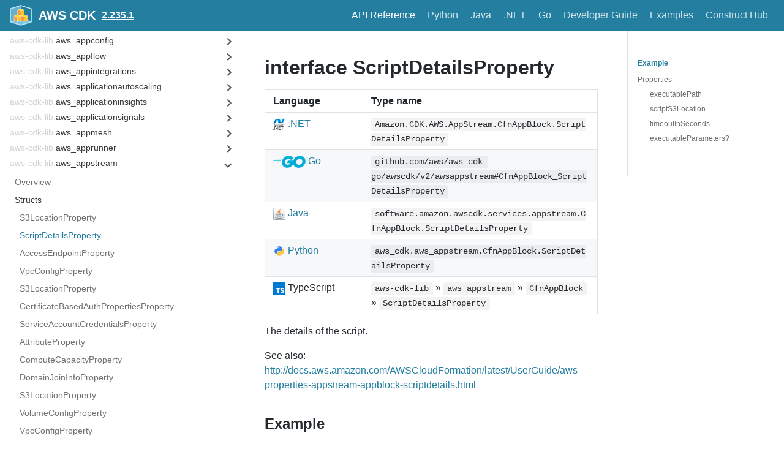

--- FILE ---
content_type: text/html
request_url: https://docs.aws.amazon.com/cdk/api/v2/docs/aws-cdk-lib.aws_appstream.CfnAppBlock.ScriptDetailsProperty.html
body_size: 4052
content:
<!DOCTYPE html><html lang="en"><head><meta charSet="utf-8"/><meta http-equiv="X-UA-Compatible" content="IE=edge"/><title>interface ScriptDetailsProperty · AWS CDK</title><meta name="viewport" content="width=device-width, initial-scale=1.0"/><meta name="generator" content="Docusaurus"/><meta name="description" content="# interface ScriptDetailsProperty "/><meta name="docsearch:version" content="2.235.1"/><meta name="docsearch:language" content="en"/><meta property="og:title" content="interface ScriptDetailsProperty · AWS CDK"/><meta property="og:type" content="website"/><meta property="og:url" content="/cdk/api/v2/index.html"/><meta property="og:description" content="# interface ScriptDetailsProperty "/><meta property="og:image" content="/cdk/api/v2/img/docusaurus.png"/><meta name="twitter:card" content="summary"/><meta name="twitter:image" content="/cdk/api/v2/img/docusaurus.png"/><link rel="shortcut icon" href="/cdk/api/v2/img/favicon-32x32.png"/><link rel="stylesheet" href="/cdk/api/v2/css/default.min.css"/><script type="text/javascript" src="/cdk/api/v2/prepare-analytics.js"></script><script type="text/javascript" src="/assets/js/awsdocs-boot.js"></script><script type="text/javascript" src="/cdk/api/v2/js/buttons.js"></script><script type="text/javascript" src="/cdk/api/v2/scroll-position.js"></script><script type="text/javascript" src="/cdk/api/v2/redundant-prefixes.js"></script><script type="text/javascript" src="/cdk/api/v2/edit.js"></script><script src="/cdk/api/v2/js/scrollSpy.js"></script><link rel="stylesheet" href="/cdk/api/v2/css/main.css"/><script src="/cdk/api/v2/js/codetabs.js"></script></head><body class="sideNavVisible separateOnPageNav" data-current="version-2.235.1-aws-cdk-lib.aws_appstream.CfnAppBlock.ScriptDetailsProperty"><div class="fixedHeaderContainer"><div class="headerWrapper wrapper"><header><a href="/cdk/api/v2/"><img class="logo" src="/cdk/api/v2/img/cdk-logo-small.png" alt="AWS CDK"/><h2 class="headerTitleWithLogo">AWS CDK</h2></a><a href="/cdk/api/v2/versions.html" aria-label="Select versions"><h3>2.235.1</h3></a><div class="navigationWrapper navigationSlider"><nav class="slidingNav" aria-label="Navigation Header Links"><ul class="nav-site nav-site-internal"><li class="siteNavGroupActive"><a href="/cdk/api/v2/docs/aws-construct-library.html" target="_self" aria-label="API Reference">API Reference</a></li><li class=""><a href="/cdk/api/v2/python/index.html" target="_self" aria-label="Python">Python</a></li><li class=""><a href="/cdk/api/v2/java/index.html" target="_self" aria-label="Java">Java</a></li><li class=""><a href="/cdk/api/v2/dotnet/api/index.html" target="_self" aria-label=".NET">.NET</a></li><li class=""><a href="https://pkg.go.dev/github.com/aws/aws-cdk-go/awscdk/v2" target="_self" aria-label="Go">Go</a></li><li class=""><a href="/cdk/latest/guide/" target="_self" aria-label="Developer Guide">Developer Guide</a></li><li class=""><a href="https://github.com/aws-samples/aws-cdk-examples" target="_self" aria-label="Examples">Examples</a></li><li class=""><a href="https://constructs.dev/" target="_self" aria-label="Construct Hub">Construct Hub</a></li></ul></nav></div></header></div></div><div class="navPusher"><div class="docMainWrapper wrapper"><div class="docsNavContainer" id="docsNav" style="flex-basis:auto !important;width:23em"><script>
      fetch('/cdk/api/v2/_sidenav.lmth')
        .then((response) => response.text())
        .then((html) => {
          document.getElementById('docsNav').outerHTML = html;
        }).then(() => {
          // Make current page selected
          const current = document.body.dataset.current;
          const li = document.querySelector('li[data-key="' + current + '"]');
          if (li) {
            li.classList.add('navListItemActive');
          }

          // Trigger the code to make items collapsible
          document.dispatchEvent(new Event('sideNav:loaded'));
        });
      </script><script>
            (function() {
              function makeCollapsible() {
                var coll = document.getElementsByClassName('collapsible');
                var checkActiveCategory = true;
                for (var i = 0; i < coll.length; i++) {
                  var links = coll[i].nextElementSibling.getElementsByTagName('*');
                  if (checkActiveCategory){
                    for (var j = 0; j < links.length; j++) {
                      if (links[j].classList.contains('navListItemActive')){
                        coll[i].nextElementSibling.classList.toggle('hide');
                        coll[i].childNodes[1].classList.toggle('rotate');
                        checkActiveCategory = false;
                        break;
                      }
                    }
                  }

                  coll[i].addEventListener('click', function() {
                    var arrow = this.childNodes[1];
                    arrow.setAttribute('aria-expended', arrow.classList.toggle('rotate'));
                    var content = this.nextElementSibling;
                    content.classList.toggle('hide');
                  });
                }

                createToggler('#navToggler', '#docsNav', 'docsSliderActive');
                createToggler('#tocToggler', 'body', 'tocActive');

                var headings = document.querySelector('.toc-headings');
                headings && headings.addEventListener('click', function(event) {
                  var el = event.target;
                  while(el !== headings){
                    if (el.tagName === 'A') {
                      document.body.classList.remove('tocActive');
                      break;
                    } else{
                      el = el.parentNode;
                    }
                  }
                }, false);

                document.dispatchEvent(new Event('sideNav:expanded'));

                function createToggler(togglerSelector, targetSelector, className) {
                  var toggler = document.querySelector(togglerSelector);
                  var target = document.querySelector(targetSelector);

                  if (!toggler) {
                    return;
                  }

                  toggler.onclick = function(event) {
                    event.preventDefault();

                    target.classList.toggle(className);
                  };
                }
              }

              // document.addEventListener('DOMContentLoaded', makeCollapsible);
              document.addEventListener('sideNav:loaded', makeCollapsible);
            })();
        </script></div><div class="container mainContainer docsContainer"><div class="wrapper"><div class="post"><header class="postHeader"></header><article><div><span><h1><a class="anchor" aria-hidden="true" id="interface-scriptdetailsproperty"></a><a href="#interface-scriptdetailsproperty" role="none" class="hash-link"><svg class="hash-link-icon" aria-hidden="true" height="16" version="1.1" viewBox="0 0 16 16" width="16"><path fill-rule="evenodd" d="M4 9h1v1H4c-1.5 0-3-1.69-3-3.5S2.55 3 4 3h4c1.45 0 3 1.69 3 3.5 0 1.41-.91 2.72-2 3.25V8.59c.58-.45 1-1.27 1-2.09C10 5.22 8.98 4 8 4H4c-.98 0-2 1.22-2 2.5S3 9 4 9zm9-3h-1v1h1c1 0 2 1.22 2 2.5S13.98 12 13 12H9c-.98 0-2-1.22-2-2.5 0-.83.42-1.64 1-2.09V6.25c-1.09.53-2 1.84-2 3.25C6 11.31 7.55 13 9 13h4c1.45 0 3-1.69 3-3.5S14.5 6 13 6z"></path></svg></a>interface ScriptDetailsProperty</h1>
<table>
<thead>
<tr><th>Language</th><th>Type name</th></tr>
</thead>
<tbody>
<tr><td><span class="nowrap"><a href="/cdk/api/v2/dotnet/api/Amazon.CDK.AWS.AppStream.CfnAppBlock.ScriptDetailsProperty.html" aria-label="Go to Dotnet package"><img src="/cdk/api/v2/img/dotnet32.png" alt="" class="lang-icon"> .NET</a></span></td><td><code>Amazon.CDK.AWS.AppStream.CfnAppBlock.ScriptDetailsProperty</code></td></tr>
<tr><td><span class="nowrap"><a href="https://pkg.go.dev/github.com/aws/aws-cdk-go/awscdk/v2/awsappstream#CfnAppBlock_ScriptDetailsProperty" aria-label="Go to Golang package"><img src="/cdk/api/v2/img/go32.png" alt="" class="lang-icon"> Go</a></span></td><td><code>github.com/aws/aws-cdk-go/awscdk/v2/awsappstream#CfnAppBlock_ScriptDetailsProperty</code></td></tr>
<tr><td><span class="nowrap"><a href="/cdk/api/v2/java/software/amazon/awscdk/services/appstream/CfnAppBlock.ScriptDetailsProperty.html" aria-label="Go to Java package"><img src="/cdk/api/v2/img/java32.png" alt="" class="lang-icon"> Java</a></span></td><td><code>software.amazon.awscdk.services.appstream.CfnAppBlock.ScriptDetailsProperty</code></td></tr>
<tr><td><span class="nowrap"><a href="/cdk/api/v2/python/aws_cdk.aws_appstream/CfnAppBlock.html#aws_cdk.aws_appstream.CfnAppBlock.ScriptDetailsProperty"><img src="/cdk/api/v2/img/python32.png" alt="" class="lang-icon"> Python</a></span></td><td><code>aws_cdk.aws_appstream.CfnAppBlock.ScriptDetailsProperty</code></td></tr>
<tr><td><span class="nowrap"><img src="/cdk/api/v2/img/typescript32.png" alt="" class="lang-icon"> TypeScript </span></td><td><code>aws-cdk-lib</code> » <code>aws_appstream</code> » <code>CfnAppBlock</code> » <code>ScriptDetailsProperty</code></td></tr>
</tbody>
</table>
<p>The details of the script.</p>
<p>See also: <a href="/AWSCloudFormation/latest/UserGuide/aws-properties-appstream-appblock-scriptdetails.html">http://docs.aws.amazon.com/AWSCloudFormation/latest/UserGuide/aws-properties-appstream-appblock-scriptdetails.html</a></p>
<h2><a class="anchor" aria-hidden="true" id="example"></a><a href="#example" role="none" class="hash-link"><svg class="hash-link-icon" aria-hidden="true" height="16" version="1.1" viewBox="0 0 16 16" width="16"><path fill-rule="evenodd" d="M4 9h1v1H4c-1.5 0-3-1.69-3-3.5S2.55 3 4 3h4c1.45 0 3 1.69 3 3.5 0 1.41-.91 2.72-2 3.25V8.59c.58-.45 1-1.27 1-2.09C10 5.22 8.98 4 8 4H4c-.98 0-2 1.22-2 2.5S3 9 4 9zm9-3h-1v1h1c1 0 2 1.22 2 2.5S13.98 12 13 12H9c-.98 0-2-1.22-2-2.5 0-.83.42-1.64 1-2.09V6.25c-1.09.53-2 1.84-2 3.25C6 11.31 7.55 13 9 13h4c1.45 0 3-1.69 3-3.5S14.5 6 13 6z"></path></svg></a>Example</h2>
<pre><code class="hljs css language-ts"><span class="hljs-comment">// The code below shows an example of how to instantiate this type.</span>
<span class="hljs-comment">// The values are placeholders you should change.</span>
<span class="hljs-keyword">import</span> { aws_appstream <span class="hljs-keyword">as</span> appstream } <span class="hljs-keyword">from</span> <span class="hljs-string">'aws-cdk-lib'</span>;
<span class="hljs-keyword">const</span> scriptDetailsProperty: appstream.CfnAppBlock.ScriptDetailsProperty = {
  executablePath: <span class="hljs-string">'executablePath'</span>,
  scriptS3Location: {
    s3Bucket: <span class="hljs-string">'s3Bucket'</span>,

    <span class="hljs-comment">// the properties below are optional</span>
    s3Key: <span class="hljs-string">'s3Key'</span>,
  },
  timeoutInSeconds: <span class="hljs-number">123</span>,

  <span class="hljs-comment">// the properties below are optional</span>
  executableParameters: <span class="hljs-string">'executableParameters'</span>,
};
</code></pre>
<h2><a class="anchor" aria-hidden="true" id="properties"></a><a href="#properties" role="none" class="hash-link"><svg class="hash-link-icon" aria-hidden="true" height="16" version="1.1" viewBox="0 0 16 16" width="16"><path fill-rule="evenodd" d="M4 9h1v1H4c-1.5 0-3-1.69-3-3.5S2.55 3 4 3h4c1.45 0 3 1.69 3 3.5 0 1.41-.91 2.72-2 3.25V8.59c.58-.45 1-1.27 1-2.09C10 5.22 8.98 4 8 4H4c-.98 0-2 1.22-2 2.5S3 9 4 9zm9-3h-1v1h1c1 0 2 1.22 2 2.5S13.98 12 13 12H9c-.98 0-2-1.22-2-2.5 0-.83.42-1.64 1-2.09V6.25c-1.09.53-2 1.84-2 3.25C6 11.31 7.55 13 9 13h4c1.45 0 3-1.69 3-3.5S14.5 6 13 6z"></path></svg></a>Properties</h2>
<table>
<thead>
<tr><th>Name</th><th>Type</th><th>Description</th></tr>
</thead>
<tbody>
<tr><td>executable<wbr>Path</td><td><code>string</code></td><td>The run path for the script.</td></tr>
<tr><td>script<wbr>S3<wbr>Location</td><td><a href="aws-cdk-lib.IResolvable.html"><code>IResolvable</code></a><code> | </code><a href="aws-cdk-lib.aws_appstream.CfnAppBlock.S3LocationProperty.html"><code>S3<wbr>Location<wbr>Property</code></a></td><td>The S3 object location of the script.</td></tr>
<tr><td>timeout<wbr>In<wbr>Seconds</td><td><code>number</code></td><td>The run timeout, in seconds, for the script.</td></tr>
<tr><td>executable<wbr>Parameters?</td><td><code>string</code></td><td>The parameters used in the run path for the script.</td></tr>
</tbody>
</table>
<hr>
<h3><a class="anchor" aria-hidden="true" id="executablepath"></a><a href="#executablepath" role="none" class="hash-link"><svg class="hash-link-icon" aria-hidden="true" height="16" version="1.1" viewBox="0 0 16 16" width="16"><path fill-rule="evenodd" d="M4 9h1v1H4c-1.5 0-3-1.69-3-3.5S2.55 3 4 3h4c1.45 0 3 1.69 3 3.5 0 1.41-.91 2.72-2 3.25V8.59c.58-.45 1-1.27 1-2.09C10 5.22 8.98 4 8 4H4c-.98 0-2 1.22-2 2.5S3 9 4 9zm9-3h-1v1h1c1 0 2 1.22 2 2.5S13.98 12 13 12H9c-.98 0-2-1.22-2-2.5 0-.83.42-1.64 1-2.09V6.25c-1.09.53-2 1.84-2 3.25C6 11.31 7.55 13 9 13h4c1.45 0 3-1.69 3-3.5S14.5 6 13 6z"></path></svg></a>executablePath</h3>
<p><em>Type:</em>
<code>string</code></p>
<p>The run path for the script.</p>
<p>See also: <a href="/AWSCloudFormation/latest/UserGuide/aws-properties-appstream-appblock-scriptdetails.html#cfn-appstream-appblock-scriptdetails-executablepath">http://docs.aws.amazon.com/AWSCloudFormation/latest/UserGuide/aws-properties-appstream-appblock-scriptdetails.html#cfn-appstream-appblock-scriptdetails-executablepath</a></p>
<hr>
<h3><a class="anchor" aria-hidden="true" id="scripts3location"></a><a href="#scripts3location" role="none" class="hash-link"><svg class="hash-link-icon" aria-hidden="true" height="16" version="1.1" viewBox="0 0 16 16" width="16"><path fill-rule="evenodd" d="M4 9h1v1H4c-1.5 0-3-1.69-3-3.5S2.55 3 4 3h4c1.45 0 3 1.69 3 3.5 0 1.41-.91 2.72-2 3.25V8.59c.58-.45 1-1.27 1-2.09C10 5.22 8.98 4 8 4H4c-.98 0-2 1.22-2 2.5S3 9 4 9zm9-3h-1v1h1c1 0 2 1.22 2 2.5S13.98 12 13 12H9c-.98 0-2-1.22-2-2.5 0-.83.42-1.64 1-2.09V6.25c-1.09.53-2 1.84-2 3.25C6 11.31 7.55 13 9 13h4c1.45 0 3-1.69 3-3.5S14.5 6 13 6z"></path></svg></a>scriptS3Location</h3>
<p><em>Type:</em>
<a href="aws-cdk-lib.IResolvable.html"><code>IResolvable</code></a><code> | </code><a href="aws-cdk-lib.aws_appstream.CfnAppBlock.S3LocationProperty.html"><code>S3<wbr>Location<wbr>Property</code></a></p>
<p>The S3 object location of the script.</p>
<p>See also: <a href="/AWSCloudFormation/latest/UserGuide/aws-properties-appstream-appblock-scriptdetails.html#cfn-appstream-appblock-scriptdetails-scripts3location">http://docs.aws.amazon.com/AWSCloudFormation/latest/UserGuide/aws-properties-appstream-appblock-scriptdetails.html#cfn-appstream-appblock-scriptdetails-scripts3location</a></p>
<hr>
<h3><a class="anchor" aria-hidden="true" id="timeoutinseconds"></a><a href="#timeoutinseconds" role="none" class="hash-link"><svg class="hash-link-icon" aria-hidden="true" height="16" version="1.1" viewBox="0 0 16 16" width="16"><path fill-rule="evenodd" d="M4 9h1v1H4c-1.5 0-3-1.69-3-3.5S2.55 3 4 3h4c1.45 0 3 1.69 3 3.5 0 1.41-.91 2.72-2 3.25V8.59c.58-.45 1-1.27 1-2.09C10 5.22 8.98 4 8 4H4c-.98 0-2 1.22-2 2.5S3 9 4 9zm9-3h-1v1h1c1 0 2 1.22 2 2.5S13.98 12 13 12H9c-.98 0-2-1.22-2-2.5 0-.83.42-1.64 1-2.09V6.25c-1.09.53-2 1.84-2 3.25C6 11.31 7.55 13 9 13h4c1.45 0 3-1.69 3-3.5S14.5 6 13 6z"></path></svg></a>timeoutInSeconds</h3>
<p><em>Type:</em>
<code>number</code></p>
<p>The run timeout, in seconds, for the script.</p>
<p>See also: <a href="/AWSCloudFormation/latest/UserGuide/aws-properties-appstream-appblock-scriptdetails.html#cfn-appstream-appblock-scriptdetails-timeoutinseconds">http://docs.aws.amazon.com/AWSCloudFormation/latest/UserGuide/aws-properties-appstream-appblock-scriptdetails.html#cfn-appstream-appblock-scriptdetails-timeoutinseconds</a></p>
<hr>
<h3><a class="anchor" aria-hidden="true" id="executableparameters"></a><a href="#executableparameters" role="none" class="hash-link"><svg class="hash-link-icon" aria-hidden="true" height="16" version="1.1" viewBox="0 0 16 16" width="16"><path fill-rule="evenodd" d="M4 9h1v1H4c-1.5 0-3-1.69-3-3.5S2.55 3 4 3h4c1.45 0 3 1.69 3 3.5 0 1.41-.91 2.72-2 3.25V8.59c.58-.45 1-1.27 1-2.09C10 5.22 8.98 4 8 4H4c-.98 0-2 1.22-2 2.5S3 9 4 9zm9-3h-1v1h1c1 0 2 1.22 2 2.5S13.98 12 13 12H9c-.98 0-2-1.22-2-2.5 0-.83.42-1.64 1-2.09V6.25c-1.09.53-2 1.84-2 3.25C6 11.31 7.55 13 9 13h4c1.45 0 3-1.69 3-3.5S14.5 6 13 6z"></path></svg></a>executableParameters?</h3>
<p><em>Type:</em>
<code>string</code>
<em>(optional)</em></p>
<p>The parameters used in the run path for the script.</p>
<p>See also: <a href="/AWSCloudFormation/latest/UserGuide/aws-properties-appstream-appblock-scriptdetails.html#cfn-appstream-appblock-scriptdetails-executableparameters">http://docs.aws.amazon.com/AWSCloudFormation/latest/UserGuide/aws-properties-appstream-appblock-scriptdetails.html#cfn-appstream-appblock-scriptdetails-executableparameters</a></p>
</span></div></article></div><div class="docs-prevnext"><a class="docs-prev button" href="/cdk/api/v2/docs/aws-cdk-lib.aws_appstream.CfnAppBlock.S3LocationProperty.html"><span class="arrow-prev">← </span><span>Previous</span></a><a class="docs-next button" href="/cdk/api/v2/docs/aws-cdk-lib.aws_appstream.CfnAppBlockBuilder.AccessEndpointProperty.html"><span>Next</span><span class="arrow-next"> →</span></a></div></div></div><nav class="onPageNav" aria-label="Navigation Sidebar for Current Page Sections"><ul class="toc-headings"><li><a href="#example" aria-label="Example">Example</a></li><li><a href="#properties" aria-label="Properties">Properties</a><ul class="toc-headings"><li><a href="#executablepath" aria-label="executablePath">executablePath</a></li><li><a href="#scripts3location" aria-label="scriptS3Location">scriptS3Location</a></li><li><a href="#timeoutinseconds" aria-label="timeoutInSeconds">timeoutInSeconds</a></li><li><a href="#executableparameters" aria-label="executableParameters?">executableParameters?</a></li></ul></li></ul></nav></div><footer class="nav-footer" id="footer"><section class="sitemap"><a href="/cdk/api/v2/" class="nav-home" aria-label="Go to homepage"></a><div><h5>Docs</h5><a href="/cdk/api/v2/docs/en/aws-construct-library.html">AWS Construct Library</a></div><div><h5>Community</h5><a href="http://stackoverflow.com/questions/tagged/aws-cdk" target="_blank" rel="noreferrer noopener">Stack Overflow</a></div><div><h5>More</h5><a href="https://github.com/awslabs/aws-cdk">GitHub</a></div></section><section class="copyright"><div id="awsdocs-legal-zone-copyright"></div></section></footer></div></body></html>

--- FILE ---
content_type: application/x-javascript
request_url: https://docs.aws.amazon.com/cdk/api/v2/js/buttons.js
body_size: 5942
content:
/*!
 * github-buttons v2.14.0
 * (c) 2020 なつき
 * @license BSD-2-Clause
 */
!function(){"use strict";var e=window.document,t=e.location,o=window.Math,r=window.HTMLElement,a=window.XMLHttpRequest,n="https://buttons.github.io/buttons.html",i="github.com",l=a&&"prototype"in a&&"withCredentials"in a.prototype,c=l&&r&&"attachShadow"in r.prototype&&!("prototype"in r.prototype.attachShadow),d=function(e,t,o,r){null==t&&(t="&"),null==o&&(o="="),null==r&&(r=window.decodeURIComponent);for(var a={},n=e.split(t),i=0,l=n.length;i<l;i++){var c=n[i];if(""!==c){var d=c.split(o);a[r(d[0])]=null!=d[1]?r(d.slice(1).join(o)):void 0}}return a},s=function(e,t,o){e.addEventListener?e.addEventListener(t,o,!1):e.attachEvent("on"+t,o)},h=function(e,t,o){e.removeEventListener?e.removeEventListener(t,o,!1):e.detachEvent("on"+t,o)},f=function(e,t,o){var r=function(){return h(e,t,r),o.apply(this,arguments)};s(e,t,r)},u=function(e,t,o){var r=function(){if(t.test(e.readyState))return h(e,"readystatechange",r),o.apply(this,arguments)};s(e,"readystatechange",r)},g=function(e){return function(t,o,r){var a=e.createElement(t);if(null!=o)for(var n in o){var i=o[n];null!=i&&(null!=a[n]?a[n]=i:a.setAttribute(n,i))}if(null!=r)for(var l=0,c=r.length;l<c;l++){var d=r[l];a.appendChild("string"==typeof d?e.createTextNode(d):d)}return a}},p=g(e),b=function(e){var t;return function(){t||(t=1,e.apply(this,arguments))}},v=function(e,t){return{}.hasOwnProperty.call(e,t)},m=function(e){return(""+e).toLowerCase()},w={light:".btn{color:#24292e;background-color:#eff3f6;border-color:#c5c9cc;border-color:rgba(27,31,35,.2);background-image:url(\"data:image/svg+xml,%3csvg xmlns='http://www.w3.org/2000/svg'%3e%3clinearGradient id='o' x2='0' y2='1'%3e%3cstop stop-color='%23fafbfc'/%3e%3cstop offset='90%25' stop-color='%23eff3f6'/%3e%3c/linearGradient%3e%3crect width='100%25' height='100%25' fill='url(%23o)'/%3e%3c/svg%3e\");background-image:-moz-linear-gradient(top, #fafbfc, #eff3f6 90%);background-image:linear-gradient(180deg, #fafbfc, #eff3f6 90%);filter:progid:DXImageTransform.Microsoft.Gradient(startColorstr='#FFFAFBFC', endColorstr='#FFEEF2F5')}:root .btn{filter:none}.btn:focus,.btn:hover{background-color:#e6ebf1;background-position:-0.5em;border-color:#9fa4a9;border-color:rgba(27,31,35,.35);background-image:url(\"data:image/svg+xml,%3csvg xmlns='http://www.w3.org/2000/svg'%3e%3clinearGradient id='o' x2='0' y2='1'%3e%3cstop stop-color='%23f0f3f6'/%3e%3cstop offset='90%25' stop-color='%23e6ebf1'/%3e%3c/linearGradient%3e%3crect width='100%25' height='100%25' fill='url(%23o)'/%3e%3c/svg%3e\");background-image:-moz-linear-gradient(top, #f0f3f6, #e6ebf1 90%);background-image:linear-gradient(180deg, #f0f3f6, #e6ebf1 90%);filter:progid:DXImageTransform.Microsoft.Gradient(startColorstr='#FFF0F3F6', endColorstr='#FFE5EAF0')}:root .btn:focus,:root .btn:hover{filter:none}.btn:active{background-color:#e9ecef;border-color:#a1a4a8;border-color:rgba(27,31,35,.35);box-shadow:inset 0 .15em .3em rgba(27,31,35,.15);background-image:none;filter:none}.social-count{color:#24292e;background-color:#fff;border-color:#d1d2d3;border-color:rgba(27,31,35,.2)}.social-count:focus,.social-count:hover{color:#0366d6}.octicon-heart{color:#ea4aaa}",dark:".btn{color:#fafbfc;background-color:#202428;border-color:#1f2327;border-color:rgba(27,31,35,.2);background-image:url(\"data:image/svg+xml,%3csvg xmlns='http://www.w3.org/2000/svg'%3e%3clinearGradient id='o' x2='0' y2='1'%3e%3cstop stop-color='%232f363d'/%3e%3cstop offset='90%25' stop-color='%23202428'/%3e%3c/linearGradient%3e%3crect width='100%25' height='100%25' fill='url(%23o)'/%3e%3c/svg%3e\");background-image:-moz-linear-gradient(top, #2f363d, #202428 90%);background-image:linear-gradient(180deg, #2f363d, #202428 90%);filter:progid:DXImageTransform.Microsoft.Gradient(startColorstr='#FF2F363D', endColorstr='#FF1E2226')}:root .btn{filter:none}.btn:focus,.btn:hover{background-color:#1b1f23;background-position:-0.5em;border-color:#1b1f23;border-color:rgba(27,31,35,.5);background-image:url(\"data:image/svg+xml,%3csvg xmlns='http://www.w3.org/2000/svg'%3e%3clinearGradient id='o' x2='0' y2='1'%3e%3cstop stop-color='%232b3137'/%3e%3cstop offset='90%25' stop-color='%231b1f23'/%3e%3c/linearGradient%3e%3crect width='100%25' height='100%25' fill='url(%23o)'/%3e%3c/svg%3e\");background-image:-moz-linear-gradient(top, #2b3137, #1b1f23 90%);background-image:linear-gradient(180deg, #2b3137, #1b1f23 90%);filter:progid:DXImageTransform.Microsoft.Gradient(startColorstr='#FF2B3137', endColorstr='#FF191D21')}:root .btn:focus,:root .btn:hover{filter:none}.btn:active{background-color:#181b1f;border-color:#1a1d21;border-color:rgba(27,31,35,.5);box-shadow:inset 0 .15em .3em rgba(27,31,35,.15);background-image:none;filter:none}.social-count{color:#fafbfc;background-color:#1b1f23;border-color:#1b1f23;border-color:rgba(27,31,35,.2)}.social-count:focus,.social-count:hover{color:#2188ff}.octicon-heart{color:#ec6cb9}"},x=function(e,t){return"@media(prefers-color-scheme:"+e+"){"+w[v(w,t)?t:e]+"}"},y={"mark-github":{heights:{16:{width:16,path:'<path fill-rule="evenodd" d="M8 0C3.58 0 0 3.58 0 8c0 3.54 2.29 6.53 5.47 7.59.4.07.55-.17.55-.38 0-.19-.01-.82-.01-1.49-2.01.37-2.53-.49-2.69-.94-.09-.23-.48-.94-.82-1.13-.28-.15-.68-.52-.01-.53.63-.01 1.08.58 1.23.82.72 1.21 1.87.87 2.33.66.07-.52.28-.87.51-1.07-1.78-.2-3.64-.89-3.64-3.95 0-.87.31-1.59.82-2.15-.08-.2-.36-1.02.08-2.12 0 0 .67-.21 2.2.82.64-.18 1.32-.27 2-.27.68 0 1.36.09 2 .27 1.53-1.04 2.2-.82 2.2-.82.44 1.1.16 1.92.08 2.12.51.56.82 1.27.82 2.15 0 3.07-1.87 3.75-3.65 3.95.29.25.54.73.54 1.48 0 1.07-.01 1.93-.01 2.2 0 .21.15.46.55.38A8.013 8.013 0 0016 8c0-4.42-3.58-8-8-8z"></path>'}}},heart:{heights:{16:{width:16,path:'<path fill-rule="evenodd" d="M4.25 2.5c-1.336 0-2.75 1.164-2.75 3 0 2.15 1.58 4.144 3.365 5.682A20.565 20.565 0 008 13.393a20.561 20.561 0 003.135-2.211C12.92 9.644 14.5 7.65 14.5 5.5c0-1.836-1.414-3-2.75-3-1.373 0-2.609.986-3.029 2.456a.75.75 0 01-1.442 0C6.859 3.486 5.623 2.5 4.25 2.5zM8 14.25l-.345.666-.002-.001-.006-.003-.018-.01a7.643 7.643 0 01-.31-.17 22.075 22.075 0 01-3.434-2.414C2.045 10.731 0 8.35 0 5.5 0 2.836 2.086 1 4.25 1 5.797 1 7.153 1.802 8 3.02 8.847 1.802 10.203 1 11.75 1 13.914 1 16 2.836 16 5.5c0 2.85-2.045 5.231-3.885 6.818a22.08 22.08 0 01-3.744 2.584l-.018.01-.006.003h-.002L8 14.25zm0 0l.345.666a.752.752 0 01-.69 0L8 14.25z"></path>'}}},eye:{heights:{16:{width:16,path:'<path fill-rule="evenodd" d="M1.679 7.932c.412-.621 1.242-1.75 2.366-2.717C5.175 4.242 6.527 3.5 8 3.5c1.473 0 2.824.742 3.955 1.715 1.124.967 1.954 2.096 2.366 2.717a.119.119 0 010 .136c-.412.621-1.242 1.75-2.366 2.717C10.825 11.758 9.473 12.5 8 12.5c-1.473 0-2.824-.742-3.955-1.715C2.92 9.818 2.09 8.69 1.679 8.068a.119.119 0 010-.136zM8 2c-1.981 0-3.67.992-4.933 2.078C1.797 5.169.88 6.423.43 7.1a1.619 1.619 0 000 1.798c.45.678 1.367 1.932 2.637 3.024C4.329 13.008 6.019 14 8 14c1.981 0 3.67-.992 4.933-2.078 1.27-1.091 2.187-2.345 2.637-3.023a1.619 1.619 0 000-1.798c-.45-.678-1.367-1.932-2.637-3.023C11.671 2.992 9.981 2 8 2zm0 8a2 2 0 100-4 2 2 0 000 4z"></path>'}}},star:{heights:{16:{width:16,path:'<path fill-rule="evenodd" d="M8 .25a.75.75 0 01.673.418l1.882 3.815 4.21.612a.75.75 0 01.416 1.279l-3.046 2.97.719 4.192a.75.75 0 01-1.088.791L8 12.347l-3.766 1.98a.75.75 0 01-1.088-.79l.72-4.194L.818 6.374a.75.75 0 01.416-1.28l4.21-.611L7.327.668A.75.75 0 018 .25zm0 2.445L6.615 5.5a.75.75 0 01-.564.41l-3.097.45 2.24 2.184a.75.75 0 01.216.664l-.528 3.084 2.769-1.456a.75.75 0 01.698 0l2.77 1.456-.53-3.084a.75.75 0 01.216-.664l2.24-2.183-3.096-.45a.75.75 0 01-.564-.41L8 2.694v.001z"></path>'}}},"repo-forked":{heights:{16:{width:16,path:'<path fill-rule="evenodd" d="M5 3.25a.75.75 0 11-1.5 0 .75.75 0 011.5 0zm0 2.122a2.25 2.25 0 10-1.5 0v.878A2.25 2.25 0 005.75 8.5h1.5v2.128a2.251 2.251 0 101.5 0V8.5h1.5a2.25 2.25 0 002.25-2.25v-.878a2.25 2.25 0 10-1.5 0v.878a.75.75 0 01-.75.75h-4.5A.75.75 0 015 6.25v-.878zm3.75 7.378a.75.75 0 11-1.5 0 .75.75 0 011.5 0zm3-8.75a.75.75 0 100-1.5.75.75 0 000 1.5z"></path>'}}},"repo-template":{heights:{16:{width:16,path:'<path fill-rule="evenodd" d="M6 .75A.75.75 0 016.75 0h2.5a.75.75 0 010 1.5h-2.5A.75.75 0 016 .75zm5 0a.75.75 0 01.75-.75h1.5a.75.75 0 01.75.75v1.5a.75.75 0 01-1.5 0V1.5h-.75A.75.75 0 0111 .75zM4.992.662a.75.75 0 01-.636.848c-.436.063-.783.41-.846.846a.75.75 0 01-1.485-.212A2.501 2.501 0 014.144.025a.75.75 0 01.848.637zM2.75 4a.75.75 0 01.75.75v1.5a.75.75 0 01-1.5 0v-1.5A.75.75 0 012.75 4zm10.5 0a.75.75 0 01.75.75v1.5a.75.75 0 01-1.5 0v-1.5a.75.75 0 01.75-.75zM2.75 8a.75.75 0 01.75.75v.268A1.72 1.72 0 013.75 9h.5a.75.75 0 010 1.5h-.5a.25.25 0 00-.25.25v.75c0 .28.114.532.3.714a.75.75 0 01-1.05 1.072A2.495 2.495 0 012 11.5V8.75A.75.75 0 012.75 8zm10.5 0a.75.75 0 01.75.75v4.5a.75.75 0 01-.75.75h-2.5a.75.75 0 010-1.5h1.75v-2h-.75a.75.75 0 010-1.5h.75v-.25a.75.75 0 01.75-.75zM6 9.75A.75.75 0 016.75 9h2.5a.75.75 0 010 1.5h-2.5A.75.75 0 016 9.75zm-1 2.5v3.25a.25.25 0 00.4.2l1.45-1.087a.25.25 0 01.3 0L8.6 15.7a.25.25 0 00.4-.2v-3.25a.25.25 0 00-.25-.25h-3.5a.25.25 0 00-.25.25z"></path>'}}},"issue-opened":{heights:{16:{width:16,path:'<path fill-rule="evenodd" d="M8 1.5a6.5 6.5 0 100 13 6.5 6.5 0 000-13zM0 8a8 8 0 1116 0A8 8 0 010 8zm9 3a1 1 0 11-2 0 1 1 0 012 0zm-.25-6.25a.75.75 0 00-1.5 0v3.5a.75.75 0 001.5 0v-3.5z"></path>'}}},download:{heights:{16:{width:16,path:'<path fill-rule="evenodd" d="M7.47 10.78a.75.75 0 001.06 0l3.75-3.75a.75.75 0 00-1.06-1.06L8.75 8.44V1.75a.75.75 0 00-1.5 0v6.69L4.78 5.97a.75.75 0 00-1.06 1.06l3.75 3.75zM3.75 13a.75.75 0 000 1.5h8.5a.75.75 0 000-1.5h-8.5z"></path>'}}}},k=function(e,t){e=m(e).replace(/^octicon-/,""),v(y,e)||(e="mark-github");var o=t>=24&&24 in y[e].heights?24:16,r=y[e].heights[o];return'<svg viewBox="0 0 '+r.width+" "+o+'" width="'+t*r.width/o+'" height="'+t+'" class="octicon octicon-'+e+'" aria-hidden="true">'+r.path+"</svg>"},z={},C=function(e,t){var o=z[e]||(z[e]=[]);if(!(o.push(t)>1)){var r=b((function(){for(delete z[e];t=o.shift();)t.apply(null,arguments)}));if(l){var n=new a;s(n,"abort",r),s(n,"error",r),s(n,"load",(function(){var e;try{e=JSON.parse(this.responseText)}catch(e){return void r(e)}r(200!==this.status,e)})),n.open("GET",e),n.send()}else{var i=this||window;i._=function(e){i._=null,r(200!==e.meta.status,e.data)};var c=g(i.document)("script",{async:!0,src:e+(-1!==e.indexOf("?")?"&":"?")+"callback=_"}),d=function(){i._&&i._({meta:{}})};s(c,"load",d),s(c,"error",d),c.readyState&&u(c,/de|m/,d),i.document.getElementsByTagName("head")[0].appendChild(c)}}},F=function(e,t,o){var r=g(e.ownerDocument),a=e.appendChild(r("style",{type:"text/css"})),n="body{margin:0}a{text-decoration:none;outline:0}.widget{display:inline-block;overflow:hidden;font-family:-apple-system,BlinkMacSystemFont,Segoe UI,Helvetica,Arial,sans-serif;font-size:0;line-height:0;white-space:nowrap}.btn,.social-count{position:relative;display:inline-block;height:14px;padding:2px 5px;font-size:11px;font-weight:600;line-height:14px;vertical-align:bottom;cursor:pointer;-webkit-user-select:none;-moz-user-select:none;-ms-user-select:none;user-select:none;background-repeat:repeat-x;background-position:-1px -1px;background-size:110% 110%;border:1px solid}.btn{border-radius:.25em}.btn:not(:last-child){border-radius:.25em 0 0 .25em}.social-count{border-left:0;border-radius:0 .25em .25em 0}.widget-lg .btn,.widget-lg .social-count{height:20px;padding:3px 10px;font-size:12px;line-height:20px}.octicon{display:inline-block;vertical-align:text-top;fill:currentColor}"+function(e){if(null==e)return w.light;if(v(w,e))return w[e];var t=d(e,";",":",(function(e){return e.replace(/^[ \t\n\f\r]+|[ \t\n\f\r]+$/g,"")}));return w[v(w,t["no-preference"])?t["no-preference"]:"light"]+x("light",t.light)+x("dark",t.dark)}(t["data-color-scheme"]);a.styleSheet?a.styleSheet.cssText=n:a.appendChild(e.ownerDocument.createTextNode(n));var l="large"===m(t["data-size"]),c=r("a",{className:"btn",href:t.href,rel:"noopener",target:"_blank",title:t.title||void 0,"aria-label":t["aria-label"]||void 0,innerHTML:k(t["data-icon"],l?16:14)},[" ",r("span",{},[t["data-text"]||""])]),s=e.appendChild(r("div",{className:"widget"+(l?" widget-lg":"")},[c])),h=c.hostname.replace(/\.$/,"");if(h.length<i.length||("."+h).substring(h.length-i.length)!=="."+i)return c.removeAttribute("href"),void o(s);var f=(" /"+c.pathname).split(/\/+/);if(((h===i||h==="gist."+i)&&"archive"===f[3]||h===i&&"releases"===f[3]&&("download"===f[4]||"latest"===f[4]&&"download"===f[5])||h==="codeload."+i)&&(c.target="_top"),"true"===m(t["data-show-count"])&&h===i){var u,p;if(!f[2]&&f[1])p="followers",u="?tab=followers";else if(!f[3]&&f[2])p="stargazers_count",u="/stargazers";else if(f[4]||"subscription"!==f[3])if(f[4]||"fork"!==f[3]){if("issues"!==f[3])return void o(s);p="open_issues_count",u="/issues"}else p="forks_count",u="/network/members";else p="subscribers_count",u="/watchers";var b=f[2]?"/repos/"+f[1]+"/"+f[2]:"/users/"+f[1];C.call(this,"https://api.github.com"+b,(function(e,t){if(!e){var a=t[p];s.appendChild(r("a",{className:"social-count",href:t.html_url+u,rel:"noopener",target:"_blank","aria-label":a+" "+p.replace(/_count$/,"").replace("_"," ").slice(0,a<2?-1:void 0)+" on GitHub"},[(""+a).replace(/\B(?=(\d{3})+(?!\d))/g,",")]))}o(s)}))}else o(s)},A=window.devicePixelRatio||1,M=function(e){return(A>1?o.ceil(o.round(e*A)/A*2)/2:o.ceil(e))||0},L=function(e,t){e.style.width=t[0]+"px",e.style.height=t[1]+"px"},E=function(t,r){if(null!=t&&null!=r)if(t.getAttribute&&(t=function(e){for(var t={href:e.href,title:e.title,"aria-label":e.getAttribute("aria-label")},o=["icon","color-scheme","text","size","show-count"],r=0,a=o.length;r<a;r++){var n="data-"+o[r];t[n]=e.getAttribute(n)}return null==t["data-text"]&&(t["data-text"]=e.textContent||e.innerText),t}(t)),c){var a=p("span");F(a.attachShadow({mode:"closed"}),t,(function(){r(a)}))}else{var i=p("iframe",{src:"javascript:0",title:t.title||void 0,allowtransparency:!0,scrolling:"no",frameBorder:0});L(i,[0,0]),i.style.border="none";var l=function(){var a,c=i.contentWindow;try{a=c.document.body}catch(t){return void e.body.appendChild(i.parentNode.removeChild(i))}h(i,"load",l),F.call(c,a,t,(function(e){var a=function(e){var t=e.offsetWidth,r=e.offsetHeight;if(e.getBoundingClientRect){var a=e.getBoundingClientRect();t=o.max(t,M(a.width)),r=o.max(r,M(a.height))}return[t,r]}(e);i.parentNode.removeChild(i),f(i,"load",(function(){L(i,a)})),i.src=n+"#"+(i.name=function(e,t,o,r){null==t&&(t="&"),null==o&&(o="="),null==r&&(r=window.encodeURIComponent);var a=[];for(var n in e){var i=e[n];null!=i&&a.push(r(n)+o+r(i))}return a.join(t)}(t)),r(i)}))};s(i,"load",l),e.body.appendChild(i)}};t.protocol+"//"+t.host+t.pathname===n?F(e.body,d(window.name||t.hash.replace(/^#/,"")),(function(){})):function(t){if("complete"===e.readyState||"loading"!==e.readyState&&!e.documentElement.doScroll)setTimeout(t);else if(e.addEventListener){var o=b(t);f(e,"DOMContentLoaded",o),f(window,"load",o)}else u(e,/m/,t)}((function(){for(var t=e.querySelectorAll?e.querySelectorAll("a.github-button"):function(){for(var t=[],o=e.getElementsByTagName("a"),r=0,a=o.length;r<a;r++)-1!==(" "+o[r].className+" ").replace(/[ \t\n\f\r]+/g," ").indexOf(" github-button ")&&t.push(o[r]);return t}(),o=0,r=t.length;o<r;o++)!function(e){E(e,(function(t){e.parentNode.replaceChild(t,e)}))}(t[o])}))}();


--- FILE ---
content_type: application/x-javascript
request_url: https://docs.aws.amazon.com/cdk/api/v2/scroll-position.js
body_size: 431
content:
(function() {
  function scrollToSelectedItem() {
    // Find the active nav item in the sidebar
    const item = document.getElementsByClassName('navListItemActive')[0];
    if (!item) { return; }
    const bounding = item.getBoundingClientRect();
    if (
      bounding.top >= 0 &&
      bounding.bottom <= (window.innerHeight || document.documentElement.clientHeight)
    ) {
      // Already visible.  Do nothing.
    } else {
      // Not visible.  Scroll sidebar.
      item.scrollIntoView({block: 'center', inline: 'nearest'});
      document.body.scrollTop = document.documentElement.scrollTop = 0;
    }
  }

  // document.addEventListener('DOMContentLoaded', scrollToSelectedItem);
  document.addEventListener('sideNav:expanded', scrollToSelectedItem);
})();